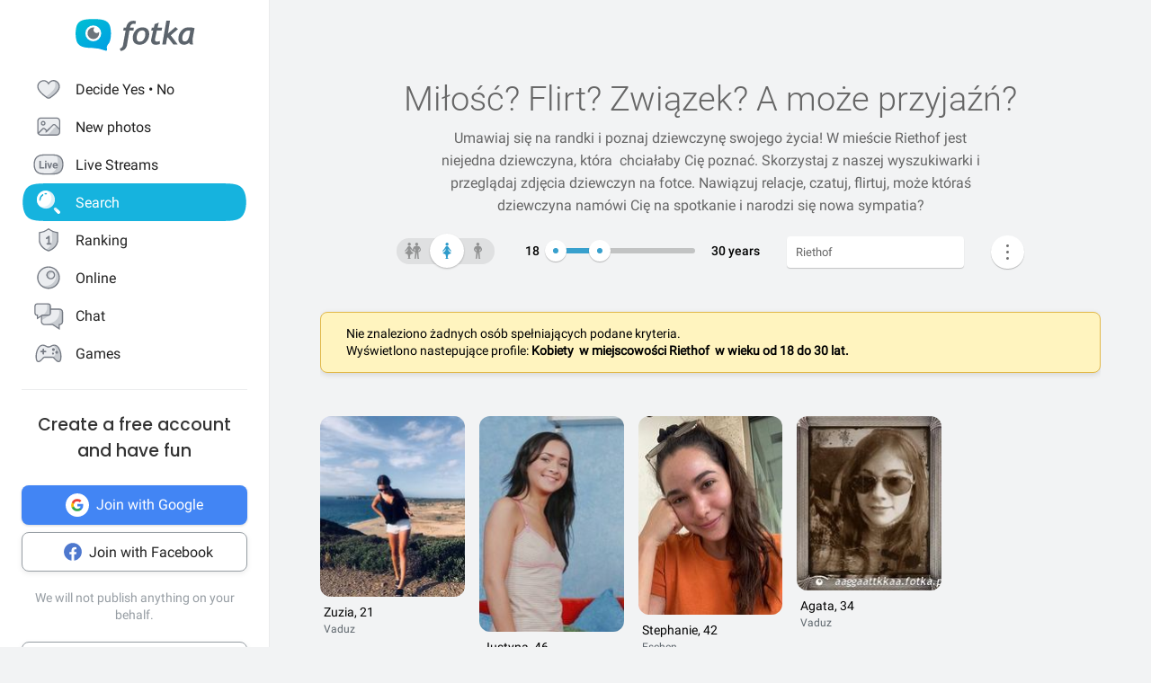

--- FILE ---
content_type: application/javascript
request_url: https://fotka.com/js/react/759.f5039c285436ac5c285fa.js
body_size: 3932
content:
!function(){try{var e="undefined"!=typeof window?window:"undefined"!=typeof global?global:"undefined"!=typeof self?self:{},n=(new Error).stack;n&&(e._sentryDebugIds=e._sentryDebugIds||{},e._sentryDebugIds[n]="76ff0621-3d0c-4fd9-ab59-eca7208f10d0",e._sentryDebugIdIdentifier="sentry-dbid-76ff0621-3d0c-4fd9-ab59-eca7208f10d0")}catch(e){}}();var _global="undefined"!=typeof window?window:"undefined"!=typeof global?global:"undefined"!=typeof self?self:{};_global.SENTRY_RELEASE={id:"1ca1372b3b8c18068dc168aabf4b3ae44c3b1707"},(self.webpackChunkroot=self.webpackChunkroot||[]).push([[759],{23400:(e,n,t)=>{t.d(n,{f:()=>o,q:()=>a});var r=t(96540),i=t(85186),o=function(e,n){var t=arguments.length>2&&void 0!==arguments[2]?arguments[2]:window,i=arguments.length>3&&void 0!==arguments[3]?arguments[3]:void 0;return(0,r.useEffect)((function(){return t&&t.addEventListener(e,n,i),function(){return t&&t.removeEventListener(e,n)}}),[e,i,t,n])},a=function(e,n){return o(e,n,(0,i.p2)())}},93914:(e,n,t)=>{t.d(n,{A:()=>o});var r=t(5556),i=t.n(r);const o={toasts:i().shape({toasts:i().arrayOf(i().object)}),chatContact:i().shape({avatar:i().string,login:i().string,age:i().number,onlineInfo:i().string,description:i().string,id:i().number}),chatMessages:i().arrayOf(i().object),contactsList:i().shape({contacts:i().arrayOf(i().object)}),session:i().shape({id:i().number,login:i().string,avatar:i().string,star:i().number,language:i().string,messageSoundEnabled:i().bool}),counters:i().shape({payments:i().number,messages:i().number,notifications:i().number,views:i().number,decisions:i().number,votes:i().number,friends:i().number}),site:i().shape({page:i().string,mobileMenuIsHidden:i().bool})}},73435:(e,n,t)=>{t.d(n,{AO:()=>c,G6:()=>s});var r=t(71623),i=(t(8840),t(22325)),o=t(76274),a=(0,o._w2)("ui"),s=(0,i.Mz)(a,(0,o._w2)("isMenuVisible")),c=r},71623:(e,n,t)=>{t.r(n),t.d(n,{setIsMenuVisible:()=>i});var r=t(8840),i=function(e){return{type:r.a.SET_IS_MENU_VISIBLE,data:{value:e}}}},8840:(e,n,t)=>{t.d(n,{F:()=>c,a:()=>s}),t(52675),t(2008),t(51629),t(44114),t(67945),t(84185),t(83851),t(81278),t(79432),t(26099),t(98992),t(54520),t(3949),t(23500);var r=t(64467);function i(e,n){var t=Object.keys(e);if(Object.getOwnPropertySymbols){var r=Object.getOwnPropertySymbols(e);n&&(r=r.filter((function(n){return Object.getOwnPropertyDescriptor(e,n).enumerable}))),t.push.apply(t,r)}return t}function o(e){for(var n=1;n<arguments.length;n++){var t=null!=arguments[n]?arguments[n]:{};n%2?i(Object(t),!0).forEach((function(n){(0,r.A)(e,n,t[n])})):Object.getOwnPropertyDescriptors?Object.defineProperties(e,Object.getOwnPropertyDescriptors(t)):i(Object(t)).forEach((function(n){Object.defineProperty(e,n,Object.getOwnPropertyDescriptor(t,n))}))}return e}var a={isMenuVisible:!0},s={SET_IS_MENU_VISIBLE:"UI/SET_IS_MENU_VISIBLE"},c=function(){var e=arguments.length>0&&void 0!==arguments[0]?arguments[0]:a,n=arguments.length>1?arguments[1]:void 0;return n.type===s.SET_IS_MENU_VISIBLE?function(e,n){var t=n.value;return o(o({},e),{},{isMenuVisible:t})}(e,n.data):e}},86791:(e,n,t)=>{t.d(n,{$U:()=>r.$U,EN:()=>r.EN,Fr:()=>r.Fr,IT:()=>i.IT,Jy:()=>i.Jy,LR:()=>r.LR,Rp:()=>r.Rp,aP:()=>r.aP,gi:()=>i.gi,hr:()=>r.hr,tD:()=>r.tD,xl:()=>r.xl});var r=t(68191),i=t(3465)},68191:(e,n,t)=>{t.d(n,{$U:()=>u,EN:()=>c,Fr:()=>l,LR:()=>s,Rp:()=>a,aP:()=>h,hr:()=>g,tD:()=>p,xl:()=>f});var r=t(64467),i=(t(72712),t(79432),t(26099),t(98992),t(8872),t(35830)),o=t(41811),a={Desktop:"desktop",Tablet:"tablet",Mobile:"mobile"},s=(0,r.A)((0,r.A)((0,r.A)({},a.Mobile,500),a.Tablet,768),a.Desktop,1088),c={Normal:1,Double:2,Tripple:3,Quadruple:4},d=function(){return window.innerWidth},u=Object.keys(s).reduce((function(e,n){return e[n]=function(){return(0,i.AH)(["@media (min-width:","px){","}"],s[n],i.AH.apply(void 0,arguments))},e["".concat(n,"Retina")]=function(){return(0,i.AH)(["@media (min-width:","px) and (-webkit-min-device-pixel-ratio:2),(min-resolution:192dpi){","}"],s[n],i.AH.apply(void 0,arguments))},e["".concat(n,"Landscape")]=function(){return(0,i.AH)(["@media (min-width:","px) and (orientation:landscape){","}"],s[n],i.AH.apply(void 0,arguments))},e["".concat(n,"Portrait")]=function(){return(0,i.AH)(["@media (min-width:","px) and (orientation:portrait){","}"],s[n],i.AH.apply(void 0,arguments))},e}),{});u.portait=function(){return(0,i.AH)(["@media (orientation:portrait){","}"],i.AH.apply(void 0,arguments))},u.landscape=function(){return(0,i.AH)(["@media (orientation:landscape){","}"],i.AH.apply(void 0,arguments))};var l=function(){return d()<s.desktop},f=function(){return d()>=s.desktop},g=function(){return d()>=s.mobile},h=(0,o.A)((function(){var e=document.createElement("div");document.body.appendChild(e),e.style.width="100px",e.style.height="100px",e.style.overflow="scroll";var n=e.offsetWidth-e.clientWidth;return document.body.removeChild(e),n})),p=function(){return!h()}},3465:(e,n,t)=>{t.d(n,{IT:()=>o,Jy:()=>r,gi:()=>i}),t(28706);var r={FotkaBlue:"#48ABD8",FotkaBlueGradient:"#4EC2EE",ActiveBlue:"#0085c2",GradientBlue:"#4EC2EE",ButtonBlue:"#06A4D4",ButtonBlueHover:"#0099CC",HoverBlue:"#48B5DE",LightBlue:"#D3EEF9",VividBlue:"#3ABDF5",Attention:"#ff575f",InputErrorBorder:"#e1353b",FotkaGradientPrimary:"#47A6D0",FotkaGradientSecondary:"#48B5DE",FotkaHoverGradientPrimary:"#43B8EC",FotkaHoverGradientSecondary:"#3B9DD0",GreyBackground:"#f2f3f4",LightStone:"#BDC2C7",Stone:"#969DA3",DarkStone:"#5c646b",LightBlack:"#222222",Black:"#000000",Black_40:"rgba(0, 0, 0, .4)",Black_8:"rgba(0, 0, 0, .08)",Black_50:"rgba(0, 0, 0, .5)",Black_12:"rgba(0, 0, 0, .12)",Black_14:"rgba(0, 0, 0, .14)",Black_15:"rgba(0, 0, 0, .15)",Black_16:"rgba(0, 0, 0, .16)",White:"#ffffff",White_90:"rgba(255, 255, 255, .9)",Grey3:"#DFE0E1",Grey4:"#707070",Grey4_12:"rgba(112, 112, 112, .12)",Grey5:"#C6CBCF",Grey6:"#999999",Grey8:"#E3E3E3",Grey9:"#585960",Blue_4:"rgba(211, 238, 249, .4)",SeaBlue:"#25C479",DarkSeaBlue:"#23BA71",Transparent:"transparent",FacebookBlue:"#4E78CE",GoogleBlue:"#4285F4",GoogleHoverBlue:"#3676F1",GreenStar:"#18B960",AddPhotoSmallHeader:"#969DA4",Black_17:"#1C1E20",SmallText:"#5C646C"},i={Fotka:"linear-gradient(to right, ".concat(r.FotkaGradientPrimary," , ").concat(r.FotkaGradientSecondary,")"),ButtonGradient:"linear-gradient(270deg,\n                  ".concat(r.GradientBlue," 0%,\n                  ").concat(r.FotkaBlue," 100%)"),ButtonHoverGradient:"linear-gradient(270deg,\n                        ".concat(r.FotkaHoverGradientPrimary," 0%,\n                        ").concat(r.FotkaHoverGradientSecondary," 100%)"),Yellow:"linear-gradient(#ffdd00 0%, #ee8700 100%)",Orange:"linear-gradient(#fe6724 0%, #c52757 100%)",Violet:"linear-gradient(#ff77d4 0%, #913cd4 100%)",Blue:"linear-gradient(#6dd7f2 0%, #2684be 100%)",Navyblue:"linear-gradient(#77aff9 0%, #6547cc 100%)",Oceanblue:"linear-gradient(#71e2e2 0%, #2da6b4 100%)",Green:"linear-gradient(#d4ec37 0%, #26b282 100%)",Grey:"linear-gradient(#9daed1 0%, #5e677b 100%)",BlueViolet:"linear-gradient(#52d9ef 0%, #dc64cf 100%)",OrangeGreen:"linear-gradient(#f89c30 0%, #fce67c 53%, #1bb577 100%)",BlueGreenOrange:"linear-gradient(#72b0fb 0%, #87f9d2 30%, #ffbc7b 69%, #f56a54 100%)",Rainbow:"linear-gradient(#ff7878 0%, #f2fc78 27%, #78f18d 51%, #797cfd 75%, #cb78fc 100%)",Transparent:r.Transparent},o={Light:300,Normal:400,Medium:500,SemiBold:600,Bold:700}},85186:(e,n,t)=>{t.d(n,{Ib:()=>E,Rp:()=>_,p2:()=>B});var r=t(39820),i=t(23029),o=t(92901),a=t(64467),s=(t(16280),t(76918),t(28706),t(2008),t(50113),t(23792),t(62062),t(44114),t(60739),t(23288),t(33110),t(79432),t(26099),t(47764),t(73772),t(30958),t(98992),t(54520),t(72577),t(81454),t(62953),t(82284)),c=function(e){if("object"!==(0,s.A)(e)&&!e)throw new Error("not defined socket instance")};function d(e,n,t){u(e,n),n.set(e,t)}function u(e,n){if(n.has(e))throw new TypeError("Cannot initialize the same private elements twice on an object")}function l(e,n){return e.get(g(e,n))}function f(e,n,t){return e.set(g(e,n),t),t}function g(e,n,t){if("function"==typeof e?e===n:e.has(n))return arguments.length<3?n:t;throw new TypeError("Private element is not present on this object")}var h="nodeConnections",p=new WeakMap,b=new WeakMap,v=new WeakMap,y=new WeakSet,w=function(){return(0,o.A)((function e(n){var t,r;(0,i.A)(this,e),u(this,t=y),t.add(this),d(this,p,void 0),d(this,b,void 0),d(this,v,void 0),(0,a.A)(this,"events",{}),(0,a.A)(this,"connected",!1),(0,a.A)(this,"connecting",!1),(0,a.A)(this,"tabConnection",[]),(0,a.A)(this,"lastError",[]),(0,a.A)(this,"nodeUrl",void 0),f(p,this,n),window._currentUser&&window._currentUser.node?this.nodeUrl=null===(r=window)||void 0===r||null===(r=r._currentUser)||void 0===r||null===(r=r.node)||void 0===r?void 0:r.url:window.parseSession&&window.parseSession.user&&(this.nodeUrl=window.parseSession.user.nodeURL)}),[{key:"getIO",value:function(){return l(p,this)}},{key:"addEventListener",value:function(e,n){this.events[e]=(this.events[e]||[]).concat([n])}},{key:"removeEventListener",value:function(e,n){this.events[e]=(this.events[e]||[]).filter((function(e){return e!==n}))}},{key:"removeAllListeners",value:function(){this.events={}}},{key:"dispatch",value:function(e,n){var t=this;return(this.events[e]||[]).map((function(r){t.events[e].find((function(e){return e===r}))&&r(n)}))}},{key:"disconnect",value:function(){var e;null===(e=this.socket)||void 0===e||e.disconnect(),this.removeAllListeners(),this.socket=null,l(p,this).sockets={},l(p,this).j=[],this.connected=!1}},{key:"connect",value:function(){this.connecting||(this.connected&&this.dispatch("connect"),this.nodeUrl&&(this.connecting=!0,this.prepareEventConnection(this.nodeUrl)))}},{key:"prepareEventConnection",value:function(e){var n=this;f(v,this,new(l(p,this).Manager)(e,{rememberUpgrade:!0,withCredentials:!0})),f(b,this,l(v,this).socket("/")),l(b,this).on("disconnect",(function(e){n.connected=!1,n.connecting=!1,n.dispatch("disconnect",e)})),l(b,this).on("connect",(function(){n.connected=!0,n.connecting=!1,g(y,n,k).call(n,1),n.dispatch("connect")})),l(b,this).on("connect_error",(function(e){n.connected=!1,n.connecting=!1,g(y,n,k).call(n,0),g(y,n,m).call(n,e),n.dispatch("connect_error",e)})),l(b,this).on("error",(function(e){n.connected=!1,n.connecting=!1,g(y,n,m).call(n,e),n.dispatch("error",e)})),l(b,this).onAny((function(e){n.dispatch(e,arguments.length<=1?void 0:arguments[1])}))}},{key:"ping",value:function(){return c(l(b,this)),l(b,this).emit("my-ping",{a:1}),!0}},{key:"log",value:function(e){!function(e){if("object"!==(0,s.A)(e))throw new Error("not defined object")}(console),function(e){if("string"!=typeof e)throw new Error("not defined string")}(e);var n=new Date;e=(n.getHours()<10?"0"+n.getHours():n.getHours())+":"+(n.getMinutes()<10?"0"+n.getMinutes():n.getMinutes())+":"+(n.getSeconds()<10?"0"+n.getSeconds():n.getSeconds())+" "+e,console.log(e)}},{key:"send",value:function(e,n,t,r){c(l(b,this)),l(b,this).emit(function(e){return null!=e?e:""}(t)+n,e,(function(e){!function(e){if(!e)throw new Error("undefined instance")}(r),r(e)}))}}])}();function m(e){var n=new XMLHttpRequest;n.open("POST","/v3/node/logs",!0),n.setRequestHeader("Content-type","application/x-www-form-urlencoded"),n.send("logs="+JSON.stringify([e,this.tabConnection,this.lastError]))}function k(e){try{this.tabConnection=JSON.parse(localStorage.getItem(h))||[],this.tabConnection.length>20&&this.tabConnection.shift(),this.tabConnection.push(e),localStorage.setItem(h,JSON.stringify(this.tabConnection))}catch(e){this.lastError=e}}var E={JoinRoom:"join_room",DisconnectRoom:"disconnect_room",NewMessageReceived:"new_msg",SendNewMessage:"send_msg",SendNewMessageSuccess:"send_msg_ok",SendNewMessageError:"send_msg_error",UserTyping:"is_typing",MarkMessageAsRead:"mark_as_read",ConsumptionDisappearingMessage:"consumptionDisappearingMessage"},B=function(){return window.nodeHandler=window.nodeHandler||new w(r.Ay),window.nodeHandler},_=function(e){return function(n,t){return B().send(n||{},e,void 0,t)}}}}]);